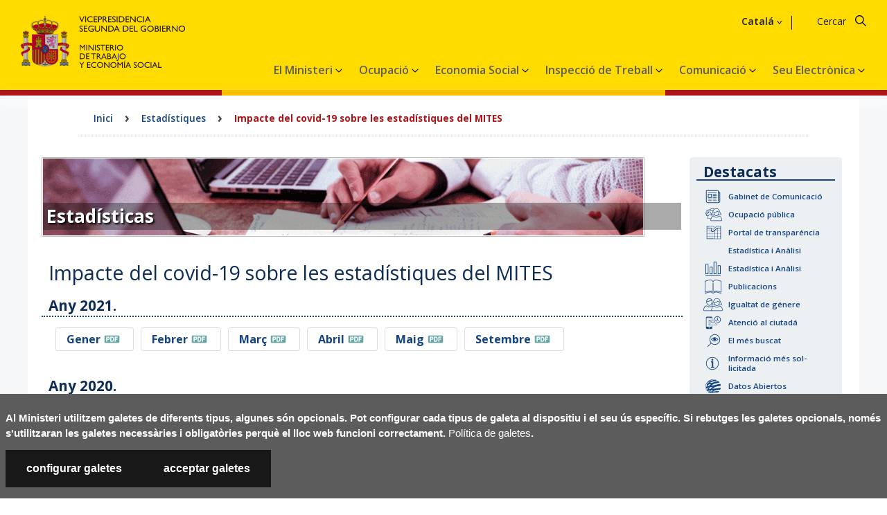

--- FILE ---
content_type: text/html
request_url: https://www.mites.gob.es/ca/estadisticas/impacto-covid19/index.htm
body_size: 7190
content:



	<!doctype html>

<html lang="ca">
	<head>
		<meta charset="utf-8">
		
		<meta name="viewport" content="width=device-width, initial-scale=1.0">
		
		<meta name="keywords" content="Trabajo, economia, social, Subsecretaria, Empleo, Directorio, Prensa, Informacion, Biblioteca, Publicacion, Estadistica, Guia, laboral, Paro, Desempleo, Afiliacion, Contratacion, Contratos, Internacional, Laborista, International, Labour, treball, economia, inspecciÃ³, ocupaciÃ³, secretaria, sotssecretaria, informaciÃ³, biblioteca, publicaciÃ³, guia, laboral, desocupaciÃ³, atur, afiliaciÃ³, contracte, contractaciÃ³, estadÃ­stica, covid19, coronavirus, estadisticas">
		<meta name="description" content="Lloc web del Ministeri de Treball i Economia Social: Cont&eacute; la p&agrave;gina principal del lloc web del Ministeri: Impacte del covid-19 sobre les estadístiques del MITES">
		<meta name="author" content="Ministeri de Treball i Economia Social">
		<meta name="copyright" content="Ministeri de Treball i Economia Social. 2020">
		<meta name="robots" content="index, follow">
		<meta name="robots" content="all">
		
		<title>Impacte del covid-19 sobre les estadístiques del MITES. Ministeri de Treball i Economia Social</title>

		<link rel="apple-touch-icon" href="../../../img2/favicon.ico" />
		<link rel="shortcut icon" href="../../../img2/favicon.ico" />
<link rel="stylesheet" href="../../../css/HOME2/estilos2.css" />


<link rel="stylesheet" href="../../../css/cabecera.css" type="text/css" />
		
<script type="text/javascript" src="../../../js/HOME/jquery-3.7.1.min.js"></script>
<link rel="stylesheet" href="../../../css/HOME2/cookies.css"  type="text/css" />
		<script type="text/javascript" src="../../../js/HOME/gAnalytics.js"></script>
		<script type="text/javascript" src="../../../js/HOME/siteimprove.js"></script>
		<script type="text/javascript" src="../../../js/HOME/avisoCookies.js"></script>
		
		<script type="text/javascript" src="../../../js/HOME/main.js"></script>
<!--[if lt IE 9]>
			<script src="https://cdnjs.cloudflare.com/ajax/libs/html5shiv/3.7.3/html5shiv.js"></script>
		<![endif]-->
</head>



	<body>
		<div class="contenedor mitesca">
			<!-- COOKIES -->
			








	





	









    <div id="avisoUsoCookies" class="contiene-cookie">
        <div class="aviso-cookie">
            <div class="fn-cookie fn-cookie-mensaje">
                <p>Al Ministeri utilitzem galetes de diferents tipus, algunes s&oacute;n opcionals. Pot configurar cada tipus de galeta al dispositiu i el seu &uacute;s espec&iacute;fic. Si rebutges les galetes opcionals, nom&eacute;s s'utilitzaran les galetes necess&agrave;ries i obligat&ograve;ries perqu&egrave; el lloc web funcioni correctament.
                    <a href="../../extras/cookies.htm">Pol&iacute;tica de galetes</a>.
                </p>
            </div>
            <div class="fn-cookie fn-cookie-botones">
                <div style="display: flex;">
                    <a class="configurar-cookies" href="#">configurar galetes</a>
                    <a class="aceptar-cookies" href="#">acceptar galetes</a>
                </div>
            </div>
        </div>
    </div>

    <div id="cookies-modal">
        <div>
            <div class="cookie-modal-head">
                <h1>Prefer&egrave;ncies de privacitat</h1>
                <p>Vost&egrave; pot optar per excloure alguns tipus de galetes. Pot fer clic a les diferents opcions que apareixen a l'esquerra d'aquesta finestra i canviar la configuraci&oacute; predeterminada. Ha de tenir en compte que si bloqueja alguns tipus de galetes l'&uacute;s del lloc es pot veure afectat, a m&eacute;s d'alguns serveis que podem oferir a trav&eacute;s de la nostra web.</p>
                <div class="cookies-modal-close" tabindex="0" aria-label="close">×</div>
            </div>

            <div class="cookie-modal-body">
                <div class="row fila">
                    <h4>Galetes estrictament necess&agrave;ries</h4>
                    <p>Aquestes galetes s&oacute;n perqu&egrave; la web funcioni i no es poden deshabilitar. De forma general, nom&eacute;s s'utilitzen en accions com quan sol&middot;licita serveis, estableix prefer&egrave;ncies de privacitat, inicia sessi&oacute; o completa formularis.</p>
                    <p class="content-slider">
                        <label class="switch">
                            <input type="checkbox" checked disabled aria-label="Activades">
                            <span class="slider round"></span>
                        </label>
                    </p>
                </div>
                <div class="row fila borde">
                    <h4 style="font-size: 15pt;">Galetes anal&iacute;tiques</h4>
                    <p>Es fan servir per analitzar el comportament en visitar les p&agrave;gines web del portal per a una millor experi&egrave;ncia. Recopilen informaci&oacute; estad&iacute;stica an&ograve;nima sobre l&rsquo;&uacute;s del servei. Si desactiva aquestes galetes, no tindrem informaci&oacute; sobre quan va visitar el nostre lloc web.</p>
                </div>

                <div class="row row-tabs">
                    <div class="col-sm-4 tabs">
                        <div >
                            <button class="nav-link active" data-target="#tab-ga">Galetes de Google Analytics</button>
                            <button class="nav-link" data-target="#tab-yt">Galetes de Youtube</button>
                            <button class="nav-link" data-target="#tab-tw">Galetes de Twitter</button>
                            <button class="nav-link" data-target="#tab-si">Galetes de Siteimprove</button>
                        </div>
                    </div>
                    <div class="col-sm-8">
                        <div class="tab-content">
                            <div class="tab-pane fade show active" id="tab-ga">
                                <h3>Galetes de Google Analytics</h3>
                                <p>Es fan servir amb finalitats anal&iacute;tiques, ajuden a recollir dades que permeten als serveis entendre com interactua amb un servei en particular. Aquesta informaci&oacute; es fa servir per millorar el contingut dels serveis i les seves funcions, i aix&iacute; oferir-li una millor experi&egrave;ncia.</p>
                                <h3>Si les desactiva:</h3>
                                <p>No podrem accedir a les dades estad&iacute;stiques de navegaci&oacute; dels usuaris, cosa que no podr&agrave; permetre'ns millorar i oferir contingut i funcionalitats que es tradueixin en servir-los una millor experi&egrave;ncia de navegaci&oacute;.</p>
                                <p class="content-slider">
                                    <label class="switch">
                                        <input type="checkbox" id="check-ga" checked aria-label="Activades">
                                        <span class="slider round"></span>
                                    </label>
                                    <br>
                                    <span style="display: none;" class="lb-desactivada">Desactivades</span>
                                    <span class="lb-activada">Activades</span>
                                </p>
                            </div>
                            <div class="tab-pane fade" id="tab-si">
                                <h3>Galetes de Siteimprove</h3>
                                <p>Es fan servir amb finalitats anal&iacute;tiques, ajuden a recollir dades que permeten als serveis entendre com interactua amb un servei en particular. Aquesta informaci&oacute; es fa servir per millorar el contingut dels serveis i les seves funcions, i aix&iacute; oferir-li una millor experi&egrave;ncia.</p>
                                <h3>Si les desactiva:</h3>
                                <p>No podrem accedir a les dades estad&iacute;stiques de navegaci&oacute; dels usuaris, cosa que no podr&agrave; permetre'ns millorar i oferir contingut i funcionalitats que es tradueixin en servir-los una millor experi&egrave;ncia de navegaci&oacute;.</p>
                                <p class="content-slider">
                                    
                                    <label class="switch">
                                        <input type="checkbox" id="check-si" checked aria-label="Activades">
                                        <span class="slider round"></span>
                                    </label>
                                    <br>
                                    <span style="display: none;" class="lb-desactivada">Desactivades</span>
                                    <span class="lb-activada">Activades</span>
                                </p>
                            </div>
                            <div class="tab-pane fade" id="tab-tw">
                                <h3>Galetes de Twitter</h3>
                                <p>Aquestes galetes li brinden una experi&egrave;ncia millor, m&eacute;s r&agrave;pida i segura a Twitter. Mant&eacute; la sessi&oacute; oberta a Twitter, guarden les seves prefer&egrave;ncies i comprenen com interactua amb els nostres serveis i on podem millorar.</p>
                                <h3>Si les desactiva:</h3>
                                <p>No podreu utilitzar l'aplicaci&oacute; mentre es troba navegant per la nostra web. De la mateixa manera, no podr&agrave; compartir ni comentar cap de les publicacions subjectes a Twitter que estiguin dins de la nostra p&agrave;gina web.</p>
                                <p class="content-slider">
                                    <label class="switch">
                                        <input type="checkbox" id="check-tw" checked aria-label="Activades"> 
                                        <span class="slider round"></span>
                                    </label>
                                    <br>
                                    <span style="display: none;" class="lb-desactivada">Desactivades</span>
                                    <span class="lb-activada">Activades</span>
                                </p>
                            </div>
                            <div class="tab-pane fade" id="tab-yt">
                                <h3>Galetes de Youtube</h3>
                                <p>Les galetes de Youtube s'utilitzen perqu&egrave; pugueu visualitzar els v&iacute;deos que estan allotjats a la nostra p&agrave;gina web d'una manera r&agrave;pida i efica&ccedil;.</p>
                                <h3>Si les desactiva:</h3>
                                <p>No podr&agrave; visualitzar els v&iacute;deos que s'allotgen a la nostra p&agrave;gina web</p>
                                <p class="content-slider">
                                    <label class="switch">
                                        <input type="checkbox" id="check-yt" checked aria-label="Activades">
                                        <span class="slider round"></span>
                                    </label>
                                    <br>
                                    <span style="display: none;" class="lb-desactivada">Desactivades</span>
                                    <span class="lb-activada">Activades</span>
                                </p>
                            </div>
                        </div>
                    </div>
                </div>
            </div>

            <div class="cookie-modal-foot">
                <div class="info">
                    <a href="../../extras/cookies.htm">M&eacute;s informaci&oacute;</a>
                </div>
                <div>
                    <button class="cookies-btn-aceptar aceptar-cookies">Permetre totes les galetes</button>
                    <button class="cookies-btn-guardar">Guardar Configuraci&oacute;</button>
                </div>

            </div>
        </div>
    </div>

			
 
<!-- LAS COOKIES SOLO LAS PINTO EN ONLINE -->

<header class="noHome ">

			<h1 class="oculto">Ministeri de Treball i Economia SocialImpacte del covid-19 sobre les estadístiques del MITES. Ministeri de Treball i Economia Social</h1>
			<!-- LOGO -->
			<div class="logo">
				<ul>
					<li>
						








	





	








						<ul>

							<li class="minis">
							
								<a href="../../../index.htm" title="Govern d&apos;Espanya">
									<img src="../../../img2/cabecera/MITES-VICE2.svg" alt="Logotip de Govern d&apos;Espanya" />
								</a>
							
							</li>

						</ul></li>
					<li class="tit"><h1><a href="../../../index.htm">Treball i<br />Economia Social</a></h1></li>
				</ul>
			</div>
			<!-- BUSCADOR -->
			<div class="elBuscador">
				<form method="get" action="../../../es/extras/buscador/resultados.htm" id="buscador">
					<label for="q1"><span class="oculto">Introdu&iuml;u text</span></label>
					<input type="text"
						id="q1" name="q"
						placeholder="Cercar"
						title="Cercar"/>
					<input type="image"
						id="buscar1"
						class="buscar"
						name="buscar"
						src="../../../img2/iconos/svg/ico_buscar.svg"
						alt="Cercar"
						title="Realitzar recerca"
						onclick="envio('q')" />
					<input type="hidden" name="hl" value="es"/>
				</form>
			</div>
			<!--FIN BUSCADOR-->








	





	








			<!-- IDIOMAS -->
			<div id="idiomas">
				<div class="menuIdiomas">
				
					<a href="../../index.htm" hreflang="ca" lang="ca" title="Benvingut">Catal&aacute;</a>
										
					<ul>
	
					<li><a href="../../../es/index.htm" hreflang="es" lang="es" title="Bienvenido">Castellano</a></li>
			
					<li><a href="../../../eu/index.htm" hreflang="eu" lang="eu" title="Ongi etorri">Euskara</a></li>
			
					<li><a href="../../../gl/index.htm" hreflang="gl" lang="gl" title="Benvido">Galego</a></li>
			
					<li><a href="../../../en/index.htm" hreflang="en" lang="en" title="Welcome">English</a></li>
			
					<li><a href="../../../fr/index.htm" hreflang="fr" lang="fr" title="Bienvenue">Fran&ccedil;aise</a></li>
			
					</ul>
				</div>
			</div>
			<div class="cont_menu">
	<div class="menuEscritorio">
				<nav class="navbarMM" aria-label="Menú principal">

	<a class="boton_menu" title="Men&uacute; Principal" href="#">
		<span class="titulo_menu">Men&uacute;</span>
	</a>
		
	<div  id="menu-0"class="dropdown" role="presentation">
		<button class="dropbtn">El Ministeri<!-- iconito triangular -->
		  <i class="fa fa-caret-down"></i>
		</button>
		<div class="dropdown-content menuN1">
			<div class="header">
				<h2>El Ministeri</h2>
			</div> 
		<div class="row">
        	<div class="columnaUnica menuN2">
				<div class="eleMenuN2"  id="menu-0-0" >
					<a role="menuitem" href="../../organizacion/index.htm" title="" >El Ministeri</a>
					</div>
				<div class="eleMenuN2"  id="menu-0-1" >
					<a role="menuitem" href="../../organizacion/organigrama/bio/bio_ministra.htm" title="" >La ministra</a>
					</div>
				<div class="eleMenuN2"  id="menu-0-2" >
					<a role="menuitem" href="../../organizacion/organigrama/index.htm" title="" >Organitzaci&oacute; administrativa</a>
					</div>
				<div class="eleMenuN2"  id="menu-0-3" >
					<a role="menuitem" href="../../organizacion/index.htm" title="" >El ministeri a Espanya</a>
					</div>
				<div class="eleMenuN2"  id="menu-0-4" >
					<a role="menuitem" href="../../mundo/index.htm" title="" >El ministeri al m&oacute;n</a>
					</div>
				<div class="eleMenuN2"  id="menu-0-5" >
					<a role="menuitem" href="../../plan_recuperacion/index.htm" title=""  class="menuDesplegable">Plan de Recuperaci&oacute;n</a>
					<div class="menu3">
					<div class="eleMenuN3"  id="menu-0-5-0">
						<a role="menuitem" href="../../plan_recuperacion/que_es/index.htm" title="" >&#191;Qu&eacute; es PRTR?</a>
						</div>
					<div class="eleMenuN3"  id="menu-0-5-1">
						<a role="menuitem" href="../../plan_recuperacion/ejecucion/index.htm" title="" >Ejecuci&oacute;n del PRTR en el Ministerio</a>
						</div>
					<div class="eleMenuN3"  id="menu-0-5-2">
						<a role="menuitem" href="../../plan_recuperacion/medidas/index.htm" title="" >Plan de Medidas Antifraude</a>
						</div>
					<div class="eleMenuN3"  id="menu-0-5-3">
						<a role="menuitem" href="../../plan_recuperacion/buzon_antifraude/index.htm" title="" >Buz&oacute;n de Comunicaciones Antifraude</a>
						</div>
					<div class="eleMenuN3"  id="menu-0-5-4">
						<a role="menuitem" href="../../plan_recuperacion/comite/index.htm" title="" >Comit&eacute; Antifraude</a>
						</div>
					<div class="eleMenuN3"  id="menu-0-5-5">
						<a role="menuitem" href="../../plan_recuperacion/enlaces/index.htm" title="" >Enlaces de inter&eacute;s</a>
						</div>
					</div>
					</div>
				</div>
		</div>
		</div>
		</div>
	<div  id="menu-1"class="dropdown" role="presentation">
		<button class="dropbtn">Ocupaci&oacute;<!-- iconito triangular -->
		  <i class="fa fa-caret-down"></i>
		</button>
		<div class="dropdown-content menuN1">
			<div class="header">
				<h2>Ocupaci&oacute;</h2>
			</div> 
		<div class="row">
        	<div class="columnaUnica menuN2">
				<div class="eleMenuN2"  id="menu-1-0" >
					<a role="menuitem" href="../../sec_trabajo/index.htm" title="" >Ocupaci&oacute;</a>
					</div>
				<div class="eleMenuN2"  id="menu-1-1" >
					<a role="menuitem" href="../../organizacion/organigrama/empleo/index.htm" title="" >Organigrama</a>
					</div>
				<div class="eleMenuN2"  id="menu-1-2" >
					<a role="menuitem" href="https://empleate.gob.es/empleo/#/index.htm" title="Enlla&ccedil; extern." target="_blank" >Portal Ocupaci&oacute;</a>
					</div>
				<div class="eleMenuN2"  id="menu-1-3" >
					<a role="menuitem" href="https://www.mites.gob.es/trabajoautonomo/es/index.html" title="Enlla&ccedil; extern." target="_blank" >Portal de Treball Aut&ograve;nom</a>
					</div>
				<div class="eleMenuN2"  id="menu-1-4" >
					<a role="menuitem" href="https://ccncc.mites.gob.es/mapa-de-negociacion-colectiva" title="Enlla&ccedil; extern." target="_blank" >Mapa de la Negociaci&oacute; ColÂ·lectiva</a>
					</div>
				<div class="eleMenuN2"  id="menu-1-5" >
					<a role="menuitem" href="../index.htm" title="" >Estad&iacute;stica i An&agrave;lisi</a>
					</div>
				<div class="eleMenuN2"  id="menu-1-6" >
					<a role="menuitem" href="../../sec_trabajo/formacion/index.htm" title="" >Formaci&oacute; per a l&apos;ocupaci&oacute;</a>
					</div>
				</div>
		</div>
		</div>
		</div>
	<div  id="menu-2"class="dropdown" role="presentation">
		<button class="dropbtn">Economia Social<!-- iconito triangular -->
		  <i class="fa fa-caret-down"></i>
		</button>
		<div class="dropdown-content menuN1">
			<div class="header">
				<h2>Economia Social</h2>
			</div> 
		<div class="row">
        	<div class="columnaUnica menuN2">
				<div class="eleMenuN2"  id="menu-2-0" >
					<a role="menuitem" href="../../../../../../../opencms/INTERNET/ca/sec_eco_social/index.htm" title="" >Economia Social</a>
					</div>
				<div class="eleMenuN2"  id="menu-2-1" >
					<a role="menuitem" href="../../organizacion/organigrama/economia-social/index.htm" title="" >Organigrama</a>
					</div>
				<div class="eleMenuN2"  id="menu-2-2" >
					<a role="menuitem" href="https://www.mites.gob.es/EconomiaSocial/es/index.html" title="Enlla&ccedil; extern." target="_blank" >Portal de l&apos;Economia Social</a>
					</div>
				<div class="eleMenuN2"  id="menu-2-3" >
					<a role="menuitem" href="../../sec_eco_social/perte_ESyEC/index.htm" title="" >PERTE ESyEC</a>
					</div>
				</div>
		</div>
		</div>
		</div>
	<div  id="menu-3"class="dropdown" role="presentation">
		<button class="dropbtn">Inspecci&oacute; de Treball<!-- iconito triangular -->
		  <i class="fa fa-caret-down"></i>
		</button>
		<div class="dropdown-content menuN1">
			<div class="header">
				<h2>Inspecci&oacute; de Treball</h2>
			</div> 
		<div class="row">
        	<div class="columnaUnica menuN2">
				<div class="eleMenuN2"  id="menu-3-0" >
					<a role="menuitem" href="https://www.oeitss.gob.es" title="Enlla&ccedil; extern." target="_blank" >Inspecci&oacute; de Treball</a>
					</div>
				<div class="eleMenuN2"  id="menu-3-1" >
					<a role="menuitem" href="https://www.oeitss.gob.es/sobre-la-itss/Qui%C3%A9nes somos/organigrama" title="Enlla&ccedil; extern." target="_blank" >Organigrama</a>
					</div>
				<div class="eleMenuN2"  id="menu-3-2" >
					<a role="menuitem" href="https://www.oeitss.gob.es/sobre-la-itss/que-hacemos/mision-y-funciones" title="Enlla&ccedil; extern." target="_blank" >Funcions</a>
					</div>
				<div class="eleMenuN2"  id="menu-3-3" >
					<a role="menuitem" href="https://www.oeitss.gob.es/comunicacion/noticias" title="Enlla&ccedil; extern." target="_blank" >Noticies</a>
					</div>
				</div>
		</div>
		</div>
		</div>
	<div  id="menu-4"class="dropdown" role="presentation">
		<button class="dropbtn">Comunicaci&oacute;<!-- iconito triangular -->
		  <i class="fa fa-caret-down"></i>
		</button>
		<div class="dropdown-content menuN1">
			<div class="header">
				<h2>Comunicaci&oacute;</h2>
			</div> 
		<div class="row">
        	<div class="columnaUnica menuN2">
				<div class="eleMenuN2"  id="menu-4-0" >
					<a role="menuitem" href="https://prensa.mites.gob.es/webPrensa/index.htm" title="Enlla&ccedil; extern." target="_blank" >Comunicaci&oacute;</a>
					</div>
				<div class="eleMenuN2"  id="menu-4-1" >
					<a role="menuitem" href="https://prensa.mites.gob.es/webPrensa/listado-noticia" title="Enlla&ccedil; extern." target="_blank" >Noticies</a>
					</div>
				<div class="eleMenuN2"  id="menu-4-2" >
					<a role="menuitem" href="https://prensa.mites.gob.es/webPrensa/multimedia/videos" title="Enlla&ccedil; extern." target="_blank" >Multim&egrave;dia</a>
					</div>
				</div>
		</div>
		</div>
		</div>
	<div  id="menu-5"class="dropdown" role="presentation">
		<button class="dropbtn">Seu Electr&ograve;nica<!-- iconito triangular -->
		  <i class="fa fa-caret-down"></i>
		</button>
		<div class="dropdown-content menuN1">
			<div class="header">
				<h2>Seu Electr&ograve;nica</h2>
			</div> 
		<div class="row">
        	<div class="columnaUnica menuN2">
				<div class="eleMenuN2"  id="menu-5-0" >
					<a role="menuitem" href="https://sede.mites.gob.es/inicio" title="Enlla&ccedil; extern." target="_blank" >Ministeri: serveis centrals</a>
					</div>
				</div>
		</div>
		</div>
		</div>
	</nav>
</div>
			<div class="btmMenuResponsive" onclick="menuDropFunction('menuBurger');">
				<a class="boton_menu" title="Men&uacute; Principal" href="#"><span class="titulo_menu">Men&uacute;</span></a>
			</div>
			<div id="menuBurger" class="menuBurger">
				<!-- MENU PRINCIPAL PARA DISPOSITIVOS MOVILES Y TABLETS -->

<div id="menuResp" class="menuResponsive menu">
	<!-- MENU IDIOMAS -->
			








	





	








			<!-- IDIOMAS -->
			<div class="idiomasMov">

				<a hreflang="ca" lang="ca" title="Benvingut" onclick="menuDropFunction('menuIdiomasBurger');">
					<span class="ca texto">Catal&aacute;</span>
					<img class="bandera" src="../../../img2/iconos/ico_ca.png" alt="Catal&aacute; (ca)" />
				</a>

				<ul id="menuIdiomasBurger">

					<li><a href="../../../es/index.htm" hreflang="es" lang="es" title="Castellano"><img src="../../../img2/iconos/ico_es.png" alt="Bienvenido" /></a></li>

					<li><a href="../../../eu/index.htm" hreflang="eu" lang="eu" title="Euskara"><img src="../../../img2/iconos/ico_eu.png" alt="Ongi etorri" /></a></li>

					<li><a href="../../../gl/index.htm" hreflang="gl" lang="gl" title="Galego"><img src="../../../img2/iconos/ico_gl.png" alt="Benvido" /></a></li>

					<li><a href="../../../en/index.htm" hreflang="en" lang="en" title="English"><img src="../../../img2/iconos/ico_en.png" alt="Welcome" /></a></li>

					<li><a href="../../../fr/index.htm" hreflang="fr" lang="fr" title="Fran&ccedil;aise"><img src="../../../img2/iconos/ico_fr.png" alt="Bienvenue" /></a></li>
					
				</ul>
			</div>
			<!-- FIN MENU IDIOMAS RESPONSIVE -->
				<nav aria-label="Menú Móviles">
				<ul role="menubar" aria-label="Menú principal">
<li id="menuBurger-0" role="none" >
<span><a role="menuitem" href="#" onclick="menuDropFunction('subMenu_0');" title=""  class="activo">El Ministeri</a><a class="desplegar" href="#" onclick="menuDropFunction('subMenu_0');"><span>Desplegar Menú</span></a></span>
<ul role="menu" aria-labelledby="menu-0" id="subMenu_0" class="subMenu_0">
<li role="none">
<a role="menuitem" href="../../organizacion/index.htm" title="" >El Ministeri</a>
</li>
<li role="none">
<a role="menuitem" href="../../organizacion/organigrama/bio/bio_ministra.htm" title="" >La ministra</a>
</li>
<li role="none">
<a role="menuitem" href="../../organizacion/organigrama/index.htm" title="" >Organitzaci&oacute; administrativa</a>
</li>
<li role="none">
<a role="menuitem" href="../../organizacion/index.htm" title="" >El ministeri a Espanya</a>
</li>
<li role="none">
<a role="menuitem" href="../../mundo/index.htm" title="" >El ministeri al m&oacute;n</a>
</li>
<li id="menuBurger-0-5" role="none">
<a role="menuitem" href="../../plan_recuperacion/index.htm" title=""  class="desplegable">Plan de Recuperaci&oacute;n</a>
<ul role="menu" aria-labelledby="menu-0-5">
<li role="none">
<a role="menuitem" href="../../plan_recuperacion/que_es/index.htm" title="" >&#191;Qu&eacute; es PRTR?</a>
										
										</li>
<li role="none">
<a role="menuitem" href="../../plan_recuperacion/ejecucion/index.htm" title="" >Ejecuci&oacute;n del PRTR en el Ministerio</a>
										
										</li>
<li role="none">
<a role="menuitem" href="../../plan_recuperacion/medidas/index.htm" title="" >Plan de Medidas Antifraude</a>
										
										</li>
<li role="none">
<a role="menuitem" href="../../plan_recuperacion/buzon_antifraude/index.htm" title="" >Buz&oacute;n de Comunicaciones Antifraude</a>
										
										</li>
<li role="none">
<a role="menuitem" href="../../plan_recuperacion/comite/index.htm" title="" >Comit&eacute; Antifraude</a>
										
										</li>
<li role="none">
<a role="menuitem" href="../../plan_recuperacion/enlaces/index.htm" title="" >Enlaces de inter&eacute;s</a>
										
										</li>
</ul>
</li>
</ul>
</li>
<li id="menuBurger-1" role="none" >
<span><a role="menuitem" href="#" onclick="menuDropFunction('subMenu_1');" title=""  class="activo">Ocupaci&oacute;</a><a class="desplegar" href="#" onclick="menuDropFunction('subMenu_1');"><span>Desplegar Menú</span></a></span>
<ul role="menu" aria-labelledby="menu-1" id="subMenu_1" class="subMenu_1">
<li role="none">
<a role="menuitem" href="../../sec_trabajo/index.htm" title="" >Ocupaci&oacute;</a>
</li>
<li role="none">
<a role="menuitem" href="../../organizacion/organigrama/empleo/index.htm" title="" >Organigrama</a>
</li>
<li role="none">
<a role="menuitem" href="https://empleate.gob.es/empleo/#/index.htm" title="Enlla&ccedil; extern." >Portal Ocupaci&oacute;</a>
</li>
<li role="none">
<a role="menuitem" href="https://www.mites.gob.es/trabajoautonomo/es/index.html" title="Enlla&ccedil; extern." >Portal de Treball Aut&ograve;nom</a>
</li>
<li role="none">
<a role="menuitem" href="https://ccncc.mites.gob.es/mapa-de-negociacion-colectiva" title="Enlla&ccedil; extern." >Mapa de la Negociaci&oacute; ColÂ·lectiva</a>
</li>
<li role="none">
<a role="menuitem" href="../index.htm" title="" >Estad&iacute;stica i An&agrave;lisi</a>
</li>
<li role="none">
<a role="menuitem" href="../../sec_trabajo/formacion/index.htm" title="" >Formaci&oacute; per a l&apos;ocupaci&oacute;</a>
</li>
</ul>
</li>
<li id="menuBurger-2" role="none" >
<span><a role="menuitem" href="#" onclick="menuDropFunction('subMenu_2');" title=""  class="activo">Economia Social</a><a class="desplegar" href="#" onclick="menuDropFunction('subMenu_2');"><span>Desplegar Menú</span></a></span>
<ul role="menu" aria-labelledby="menu-2" id="subMenu_2" class="subMenu_2">
<li role="none">
<a role="menuitem" href="../../../../../../../opencms/INTERNET/ca/sec_eco_social/index.htm" title="" >Economia Social</a>
</li>
<li role="none">
<a role="menuitem" href="../../organizacion/organigrama/economia-social/index.htm" title="" >Organigrama</a>
</li>
<li role="none">
<a role="menuitem" href="https://www.mites.gob.es/EconomiaSocial/es/index.html" title="Enlla&ccedil; extern." >Portal de l&apos;Economia Social</a>
</li>
<li role="none">
<a role="menuitem" href="../../sec_eco_social/perte_ESyEC/index.htm" title="" >PERTE ESyEC</a>
</li>
</ul>
</li>
<li id="menuBurger-3" role="none" >
<span><a role="menuitem" href="#" onclick="menuDropFunction('subMenu_3');" title=""  class="activo">Inspecci&oacute; de Treball</a><a class="desplegar" href="#" onclick="menuDropFunction('subMenu_3');"><span>Desplegar Menú</span></a></span>
<ul role="menu" aria-labelledby="menu-3" id="subMenu_3" class="subMenu_3">
<li role="none">
<a role="menuitem" href="https://www.oeitss.gob.es" title="Enlla&ccedil; extern." >Inspecci&oacute; de Treball</a>
</li>
<li role="none">
<a role="menuitem" href="https://www.oeitss.gob.es/sobre-la-itss/Qui%C3%A9nes somos/organigrama" title="Enlla&ccedil; extern." >Organigrama</a>
</li>
<li role="none">
<a role="menuitem" href="https://www.oeitss.gob.es/sobre-la-itss/que-hacemos/mision-y-funciones" title="Enlla&ccedil; extern." >Funcions</a>
</li>
<li role="none">
<a role="menuitem" href="https://www.oeitss.gob.es/comunicacion/noticias" title="Enlla&ccedil; extern." >Noticies</a>
</li>
</ul>
</li>
<li id="menuBurger-4" role="none" >
<span><a role="menuitem" href="#" onclick="menuDropFunction('subMenu_4');" title=""  class="activo">Comunicaci&oacute;</a><a class="desplegar" href="#" onclick="menuDropFunction('subMenu_4');"><span>Desplegar Menú</span></a></span>
<ul role="menu" aria-labelledby="menu-4" id="subMenu_4" class="subMenu_4">
<li role="none">
<a role="menuitem" href="https://prensa.mites.gob.es/webPrensa/index.htm" title="Enlla&ccedil; extern." >Comunicaci&oacute;</a>
</li>
<li role="none">
<a role="menuitem" href="https://prensa.mites.gob.es/webPrensa/listado-noticia" title="Enlla&ccedil; extern." >Noticies</a>
</li>
<li role="none">
<a role="menuitem" href="https://prensa.mites.gob.es/webPrensa/multimedia/videos" title="Enlla&ccedil; extern." >Multim&egrave;dia</a>
</li>
</ul>
</li>
<li id="menuBurger-5" role="none" >
<span><a role="menuitem" href="#" onclick="menuDropFunction('subMenu_5');" title=""  class="activo">Seu Electr&ograve;nica</a><a class="desplegar" href="#" onclick="menuDropFunction('subMenu_5');"><span>Desplegar Menú</span></a></span>
<ul role="menu" aria-labelledby="menu-5" id="subMenu_5" class="subMenu_5">
<li role="none">
<a role="menuitem" href="https://sede.mites.gob.es/inicio" title="Enlla&ccedil; extern." >Ministeri: serveis centrals</a>
</li>
</ul>
</li>
</ul>
				</nav>
			</div></div>			
		</div>
		<div class="franja_Bandera"></div>
			</header>






	<!-- CONTENIDO -->
		<div class="cuerpo">
			








	





	





			<!-- MIGAS -->
			<section class="migas">
				<article>
					<h2 class="oculto">Rastro de migas</h2>
					<ul>

						<li><a href="../../index.htm">Inici</a></li>
						<li class="flecha">&rsaquo;</li>
						<li><a href="../index.htm">Estadístiques</a></li>
						<li class="flecha">&rsaquo;</li>
						<li class="actual">Impacte del covid-19 sobre les estadístiques del MITES</li>

					</ul>
				</article>
			</section>
<div class="fila">
<!-- ACCESOS DIRECTOS -->
				
				<aside class="accesosDirectos">
					<article>
						<h2 class="oculto">Accesos directos</h2>
						<div class="fila">
							<div class="banners">
<!--*********** ENLACES DE INTERES PERTE ***************-->	
<!--*********** FIN DE ENLACES DE INTERES PERTE ***************-->							
								<h3>Destacats</h3>
								<ul>
<li><a class="comunicacion" href="https://prensa.mites.gob.es/">Gabinet de Comunicaci&oacute;</a></li>
<li><a class="empleo" href="../../informacion/oposicion/index.htm">Ocupaci&oacute; p&uacute;blica</a></li>
<li><a class="transpa" href="http://transparencia.gob.es">Portal de transpar&eacute;ncia</a></li>
<li><a class="EstyAna" href="../index.htm">Estad&iacute;stica i An&agrave;lisi</a></li>
<li><a class="estad" href="../index.htm">Estad&iacute;stica i An&agrave;lisi</a></li>
<li><a class="publica" href="../../publica/index.htm">Publicacions</a></li>
<li><a class="igualdad" href="../../igualdad/index.htm">Igualtat de g&eacute;nere</a></li>
<li><a class="contacta" href="../../contacto_ministerio/index.htm">Atenci&oacute; al ciutad&aacute;</a></li>
<li><a class="buscado" href="../../masbuscado/index.htm">El m&eacute;s buscat</a></li>
<li><a class="info" href="../../informacion/index.htm">Informaci&oacute; m&eacute;s sol-licitada </a></li>
<li><a class="abiertos" href="../../../../../../../opencms/INTERNET/ca/datosabiertos/index.htm">Datos Abiertos</a></li>
</ul>					
							</div>
							<!--<div class="masDestacados">
								<p class="oculto">Más accesos directos</p>
								</div>-->
						</div>
					</article>
				</aside><!-- CONTENIDO -->
				<section class="contTexto">
					<article>
						<div>
							<div class="fila">
		<div class="cartela estadisticas">
			<span class="oculto">Imagen temática</span>
<div class="sobreimagen">
				<div class="titulo">
					<p><a href="../index.htm">Estadísticas</a></p>
				</div>
			</div>
</div>
	</div>
<h2>Impacte del covid-19 sobre les estadístiques del MITES</h2>
<div class="fila">
								<h3>Any 2021.</h3>
<ul class="lista_horizontal">
<li><a href="../../../ficheros/ministerio/estadisticas/documentos/Nota_impacto_COVID_Enero_2021.pdf" title="Documento en formato PDF.">Gener</a></li>
<li><a href="../../../ficheros/ministerio/estadisticas/documentos/Nota_impacto_COVID_Febrero_2021.pdf" title="Documento en formato PDF.">Febrer</a></li>
<li><a href="../../../ficheros/ministerio/estadisticas/documentos/Nota_impacto_COVID_MARZO-2021.pdf" title="Documento en formato PDF.">Març</a></li>
<li><a href="../../../ficheros/ministerio/estadisticas/documentos/Nota_impacto_COVID_ABRIL-2021.pdf" title="Documento en formato PDF.">Abril</a></li>
<li><a href="../../../ficheros/ministerio/estadisticas/documentos/Nota_impacto_COVID_MAYO-2021.pdf" title="Documento en formato PDF.">Maig</a></li>
<li><a href="../../../ficheros/ministerio/estadisticas/documentos/Nota_impacto_COVID_SEPTIEMBRE-2021.pdf" title="Documento en formato PDF.">Setembre</a></li>
</ul>
<h3>Any 2020.</h3>
<ul class="lista_horizontal">
<li><a href="../../../ficheros/ministerio/estadisticas/documentos/Nota_impacto_COVID_Octubre-2020.pdf" title="Documento en formato PDF.">Octubre</a></li>
<li><a href="../../../ficheros/ministerio/estadisticas/documentos/Nota_impacto_COVID_Noviembre-2020.pdf" title="Documento en formato PDF.">Novembre</a></li>
<li><a href="../../../ficheros/ministerio/estadisticas/documentos/Nota_impacto_COVID_Diciembre-2020.pdf" title="Documento en formato PDF.">Desembre</a></li>
</ul></div>
						</div>
					</article>
				</section>
			</div>
			<div class="fila">
				<section class="contTexto">
					<article>
						<h3>Más información estadística sobre Mercado de trabajo:</h3>
<ul>
<li><a href="http://www.seg-social.es/wps/portal/wss/internet/EstadisticasPresupuestosEstudios/Estadisticas" title="Enlace externo">Seguretat Social</a></li>
<li><a href="http://www.ine.es" title="Enlace externo">Institut Nacional d’Estadística, INE</a></li>
<li><a href="http://www.sepe.es/HomeSepe/que-es-el-sepe/estadisticas.html" target="_self" title="Enlace externo">Servei Públic d’Ocupació Estatal, SEPE</a></li>
<li><a href="../../../es/sec_trabajo/autonomos/index.htm">Economia Social i Treball Autònom</a></li>
</ul></article>
				</section>
			</div>
		</div>



	<footer>
			<div class="filaPie">
				<h1 class="oculto">Pie de p&aacute;gina</h1>
			
			<ul>
<li>
					<a href="../../extras/accesibilidad.htm">Accesibilitat</a>
				</li>
<li>
					<a href="../../extras/avisolegal.htm">Av&iacute;s legal y privacitat</a>
				</li>
<li>
					<a href="../../extras/mapaweb.htm">Mapa del lloc</a>
				</li>
</ul>
			
			








	





	







				<div class="redes">
					<ul>
						<li>Segueix-nos:</li>

						<li>
							<a class="twitter" href="https://twitter.com/empleogob" title="Twitter"><span>Acc&eacute;s al Ministeri de Treball i Economia Social a Twitter</span></a>
						</li>

						<li>
							<a class="youtube" href="https://www.youtube.com/channel/UCUharbH_KVLUpHl6MUsKhyw" title="Youtube"><span>Acc&eacute;s al Ministeri de Treball i Economia Social a Youtube</span></a>
						</li>

						<li>
							<a class="facebook" href="https://es-es.facebook.com/Empleogob" title="Facebook"><span>Acceso al Ministerio de Trabajo y Econom&iacute;a Social en Facebook</span></a>
						</li>

						<li>
							<a class="instagram" href="https://www.instagram.com/trabajogob/?hl=es" title="Instagram"><span>Acceso al Ministerio de Trabajo y Econom&iacute;a Social en Instagram</span></a>
						</li>

						<li>
							<a class="telegram" href="https://t.me/MinisterioTrabajo" title="Telegram"><span>Acceso al Ministerio de Trabajo y Econom&iacute;a Social en Telegram</span></a>
						</li>
						
					</ul>
				</div>
</div>
			<div class="filaPie">
			<div class="logoPie logosIzq">
				<a href="../../../index.htm" class="logoMitesPie">
					<img src="../../../img2/logos/MITES_bn_pie.svg" alt="Logotipo del Ministerio de Trabajo y Econom&iacute;a Social pie" title="Ministerio de Trabajo y Econom&iacute;a Social" /><span class="oculto">Ministerio de Trabajo y Econom&iacute;a Social</span>
				</a>
			</div>
			<div class="logoPie logosDer">
				<!-- LOGO FONDOS FEDER -->
				<a href="https://www.fondoseuropeos.hacienda.gob.es/sitios/dgfc/es-ES/paginas/feder.aspx" class="logoFederPie">
					<img src="../../../img2/logos/FEDER_bn_pie.png" alt="Financiado por el Fondo Europeo de Desarrollo Regional" title="Financiado por el Fondo Europeo de Desarrollo Regional" /><span class="oculto">Financiado por el Fondo Europeo de Desarrollo Regional</span></a>
				<!-- LOGO FONDOS NEXT GENERATION --> 
				<a href="https://european-union.europa.eu/index_es" class="logoNextGenPie">
					<img src="../../../img2/logos/NextGen_pie.svg" alt="Financiado por la Uni&oacute;n Europea. NextGenerationEU" title="Financiado por la Uni&oacute;n Europea. NextGenerationEU" /><span class="oculto">Financiado por la Uni&oacute;n Europea. NextGenerationEU</span></a>
				<!-- LOGO FONDOS PRTR -->
				<a href="https://planderecuperacion.gob.es/" class="logoPRTRPie">
					<img src="../../../img2/logos/PRTR_pie.svg" alt="Plan de Recuperaci&oacute;n, Transformaci&oacute;n y Resiliencia" title="Plan de Recuperaci&oacute;n, Transformaci&oacute;n y Resiliencia" /><span class="oculto">Plan de Recuperaci&oacute;n, Transformaci&oacute;n y Resiliencia</span></a>
			</div>
			</div>
			<div class="dirMinisterio filaPie">
			<span>Vicepresidencia Segunda del Gobierno. Ministeri de Treball i Economia Social.</span><br/>Paseo de la Castellana, 63, 28071 Madrid</div>
		</footer>
		<script src="../../../js/fix_acc.js"></script>
		<!-- INICIO SCRIPT INSUIT -->
	<script async type="text/javascript" src="https://accesible.mites.gob.es/i4tservice/insuit-app.js"></script>
<!-- FIN SCRIPT INSUIT --></div>
	    <script>
        function menuDropFunction(nombreId) {
            document.getElementById(nombreId).classList.toggle("show");
        }

        function langFunction(e) {
            document.getElementById("langBtn").classList.toggle("openLang");
            e.preventDefault();

        }
    </script>
	</body>
</html>


--- FILE ---
content_type: image/svg+xml
request_url: https://www.mites.gob.es/img2/iconos/svg/ico_igualdad.svg
body_size: 2913
content:
<?xml version="1.0" encoding="UTF-8" standalone="no"?>
<svg
   xmlns:dc="http://purl.org/dc/elements/1.1/"
   xmlns:cc="http://creativecommons.org/ns#"
   xmlns:rdf="http://www.w3.org/1999/02/22-rdf-syntax-ns#"
   xmlns:svg="http://www.w3.org/2000/svg"
   xmlns="http://www.w3.org/2000/svg"
   id="svg8"
   version="1.1"
   viewBox="0 0 87.51004 60"
   height="60mm"
   width="87.51004mm">
  <defs
     id="defs2">
    <pattern
       y="0"
       x="0"
       height="6"
       width="6"
       patternUnits="userSpaceOnUse"
       id="EMFhbasepattern" />
  </defs>
  <metadata
     id="metadata5">
    <rdf:RDF>
      <cc:Work
         rdf:about="">
        <dc:format>image/svg+xml</dc:format>
        <dc:type
           rdf:resource="http://purl.org/dc/dcmitype/StillImage" />
        <dc:title></dc:title>
      </cc:Work>
    </rdf:RDF>
  </metadata>
  <g
     transform="translate(-358.01398,-144.09934)"
     id="layer1">
    <g
       transform="matrix(0.26458333,0,0,0.26458333,86.480929,-76.894014)"
       id="g4503" />
    <g
       transform="matrix(0.26458333,0,0,0.26458333,86.480929,-76.894014)"
       id="g4505" />
    <g
       transform="matrix(0.26458333,0,0,0.26458333,86.480929,-76.894014)"
       id="g4507" />
    <g
       transform="matrix(0.26458333,0,0,0.26458333,86.480929,-76.894014)"
       id="g4509" />
    <g
       transform="matrix(0.26458333,0,0,0.26458333,86.480929,-76.894014)"
       id="g4511" />
    <g
       transform="matrix(0.26458333,0,0,0.26458333,86.480929,-76.894014)"
       id="g4513" />
    <g
       transform="matrix(0.26458333,0,0,0.26458333,86.480929,-76.894014)"
       id="g4515" />
    <g
       transform="matrix(0.26458333,0,0,0.26458333,86.480929,-76.894014)"
       id="g4517" />
    <g
       transform="matrix(0.26458333,0,0,0.26458333,86.480929,-76.894014)"
       id="g4519" />
    <g
       transform="matrix(0.26458333,0,0,0.26458333,86.480929,-76.894014)"
       id="g4521" />
    <g
       transform="matrix(0.26458333,0,0,0.26458333,86.480929,-76.894014)"
       id="g4523" />
    <g
       transform="matrix(0.26458333,0,0,0.26458333,86.480929,-76.894014)"
       id="g4525" />
    <g
       transform="matrix(0.26458333,0,0,0.26458333,86.480929,-76.894014)"
       id="g4527" />
    <g
       transform="matrix(0.26458333,0,0,0.26458333,86.480929,-76.894014)"
       id="g4529" />
    <g
       transform="matrix(0.26458333,0,0,0.26458333,86.480929,-76.894014)"
       id="g4531" />
    <g
       transform="matrix(0.26458333,0,0,0.26458333,-112.36522,-111.69868)"
       id="g4594" />
    <g
       transform="matrix(0.26458333,0,0,0.26458333,-112.36522,-111.69868)"
       id="g4596" />
    <g
       transform="matrix(0.26458333,0,0,0.26458333,-112.36522,-111.69868)"
       id="g4598" />
    <g
       transform="matrix(0.26458333,0,0,0.26458333,-112.36522,-111.69868)"
       id="g4600" />
    <g
       transform="matrix(0.26458333,0,0,0.26458333,-112.36522,-111.69868)"
       id="g4602" />
    <g
       transform="matrix(0.26458333,0,0,0.26458333,-112.36522,-111.69868)"
       id="g4604" />
    <g
       transform="matrix(0.26458333,0,0,0.26458333,-112.36522,-111.69868)"
       id="g4606" />
    <g
       transform="matrix(0.26458333,0,0,0.26458333,-112.36522,-111.69868)"
       id="g4608" />
    <g
       transform="matrix(0.26458333,0,0,0.26458333,-112.36522,-111.69868)"
       id="g4610" />
    <g
       transform="matrix(0.26458333,0,0,0.26458333,-112.36522,-111.69868)"
       id="g4612" />
    <g
       transform="matrix(0.26458333,0,0,0.26458333,-112.36522,-111.69868)"
       id="g4614" />
    <g
       transform="matrix(0.26458333,0,0,0.26458333,-112.36522,-111.69868)"
       id="g4616" />
    <g
       transform="matrix(0.26458333,0,0,0.26458333,-112.36522,-111.69868)"
       id="g4618" />
    <g
       transform="matrix(0.26458333,0,0,0.26458333,-112.36522,-111.69868)"
       id="g4620" />
    <g
       transform="matrix(0.26458333,0,0,0.26458333,-112.36522,-111.69868)"
       id="g4622" />
    <g
       transform="matrix(0.14657212,0,0,0.14657212,128.96923,-73.000897)"
       id="g5013" />
    <g
       transform="matrix(0.14657212,0,0,0.14657212,128.96923,-73.000897)"
       id="g5015" />
    <g
       transform="matrix(0.14657212,0,0,0.14657212,128.96923,-73.000897)"
       id="g5017" />
    <g
       transform="matrix(0.14657212,0,0,0.14657212,128.96923,-73.000897)"
       id="g5019" />
    <g
       transform="matrix(0.14657212,0,0,0.14657212,128.96923,-73.000897)"
       id="g5021" />
    <g
       transform="matrix(0.14657212,0,0,0.14657212,128.96923,-73.000897)"
       id="g5023" />
    <g
       transform="matrix(0.14657212,0,0,0.14657212,128.96923,-73.000897)"
       id="g5025" />
    <g
       transform="matrix(0.14657212,0,0,0.14657212,128.96923,-73.000897)"
       id="g5027" />
    <g
       transform="matrix(0.14657212,0,0,0.14657212,128.96923,-73.000897)"
       id="g5029" />
    <g
       transform="matrix(0.14657212,0,0,0.14657212,128.96923,-73.000897)"
       id="g5031" />
    <g
       transform="matrix(0.14657212,0,0,0.14657212,128.96923,-73.000897)"
       id="g5033" />
    <g
       transform="matrix(0.14657212,0,0,0.14657212,128.96923,-73.000897)"
       id="g5035" />
    <g
       transform="matrix(0.14657212,0,0,0.14657212,128.96923,-73.000897)"
       id="g5037" />
    <g
       transform="matrix(0.14657212,0,0,0.14657212,128.96923,-73.000897)"
       id="g5039" />
    <g
       transform="matrix(0.14657212,0,0,0.14657212,128.96923,-73.000897)"
       id="g5041" />
    <g
       transform="matrix(0.26458333,0,0,0.26458333,-112.09019,11.583314)"
       id="g5556" />
    <g
       transform="matrix(0.26458333,0,0,0.26458333,-112.09019,11.583314)"
       id="g5558" />
    <g
       transform="matrix(0.26458333,0,0,0.26458333,-112.09019,11.583314)"
       id="g5560" />
    <g
       transform="matrix(0.26458333,0,0,0.26458333,-112.09019,11.583314)"
       id="g5562" />
    <g
       transform="matrix(0.26458333,0,0,0.26458333,-112.09019,11.583314)"
       id="g5564" />
    <g
       transform="matrix(0.26458333,0,0,0.26458333,-112.09019,11.583314)"
       id="g5566" />
    <g
       transform="matrix(0.26458333,0,0,0.26458333,-112.09019,11.583314)"
       id="g5568" />
    <g
       transform="matrix(0.26458333,0,0,0.26458333,-112.09019,11.583314)"
       id="g5570" />
    <g
       transform="matrix(0.26458333,0,0,0.26458333,-112.09019,11.583314)"
       id="g5572" />
    <g
       transform="matrix(0.26458333,0,0,0.26458333,-112.09019,11.583314)"
       id="g5574" />
    <g
       transform="matrix(0.26458333,0,0,0.26458333,-112.09019,11.583314)"
       id="g5576" />
    <g
       transform="matrix(0.26458333,0,0,0.26458333,-112.09019,11.583314)"
       id="g5578" />
    <g
       transform="matrix(0.26458333,0,0,0.26458333,-112.09019,11.583314)"
       id="g5580" />
    <g
       transform="matrix(0.26458333,0,0,0.26458333,-112.09019,11.583314)"
       id="g5582" />
    <g
       transform="matrix(0.26458333,0,0,0.26458333,-112.09019,11.583314)"
       id="g5584" />
    <g
       transform="matrix(0.28760879,0,0,0.28760879,-67.738002,18.239103)"
       id="g5623" />
    <g
       transform="matrix(0.28760879,0,0,0.28760879,-67.738002,18.239103)"
       id="g5625" />
    <g
       transform="matrix(0.28760879,0,0,0.28760879,-67.738002,18.239103)"
       id="g5627" />
    <g
       transform="matrix(0.28760879,0,0,0.28760879,-67.738002,18.239103)"
       id="g5629" />
    <g
       transform="matrix(0.28760879,0,0,0.28760879,-67.738002,18.239103)"
       id="g5631" />
    <g
       transform="matrix(0.28760879,0,0,0.28760879,-67.738002,18.239103)"
       id="g5633" />
    <g
       transform="matrix(0.28760879,0,0,0.28760879,-67.738002,18.239103)"
       id="g5635" />
    <g
       transform="matrix(0.28760879,0,0,0.28760879,-67.738002,18.239103)"
       id="g5637" />
    <g
       transform="matrix(0.28760879,0,0,0.28760879,-67.738002,18.239103)"
       id="g5639" />
    <g
       transform="matrix(0.28760879,0,0,0.28760879,-67.738002,18.239103)"
       id="g5641" />
    <g
       transform="matrix(0.28760879,0,0,0.28760879,-67.738002,18.239103)"
       id="g5643" />
    <g
       transform="matrix(0.28760879,0,0,0.28760879,-67.738002,18.239103)"
       id="g5645" />
    <g
       transform="matrix(0.28760879,0,0,0.28760879,-67.738002,18.239103)"
       id="g5647" />
    <g
       transform="matrix(0.28760879,0,0,0.28760879,-67.738002,18.239103)"
       id="g5649" />
    <g
       transform="matrix(0.28760879,0,0,0.28760879,-67.738002,18.239103)"
       id="g5651" />
    <g
       style="fill:#154481;fill-opacity:1"
       transform="matrix(0.49973851,0,0,0.49973851,269.61334,177.2375)"
       id="g5912">
      <g
         style="fill:#154481;fill-opacity:1"
         id="g5801"
         transform="matrix(0.26458333,0,0,0.26458333,167.98811,-61.001658)">
        <g
           style="fill:#154481;fill-opacity:1"
           id="g5744">
          <g
             style="fill:#154481;fill-opacity:1"
             id="g5742">
            <path
               id="path5740"
               d="m 161.66699,109.69369 c 0,69.56935 41.90434,128.15406 91.53861,128.15406 48.8206,0 91.94545,-59.80523 91.94545,-128.15406 0,-50.854785 -41.09066,-91.945451 -91.94545,-91.945451 -53.00825,5.379789 -91.25897,40.579826 -91.53861,91.945451 z M 253.2056,34.02177 c 33.76758,0 62.24626,22.376106 72.01038,52.888977 -14.23934,2.847868 -29.29236,-2.847868 -38.2428,-15.053017 -2.84787,-3.661544 -7.72993,-4.475221 -11.39147,-1.627353 -1.62736,1.220515 -2.44103,2.44103 -2.84787,4.068383 -0.40684,0.406838 -0.40684,0.813677 -0.81368,1.220515 -11.39147,23.189785 -49.63427,32.953905 -93.16596,24.410295 5.16212,-36.75438 44.05973,-65.274575 74.4514,-65.9078 z m -44.34537,85.0292 c 32.54706,0 59.39839,-10.17096 73.23089,-29.292355 10.17096,8.950445 22.78294,13.832505 36.20861,13.832505 3.2547,0 6.91625,-0.40684 10.17095,-1.22052 0.40684,2.44103 0.40684,4.47522 0.40684,6.91625 0,59.80523 -35.39493,112.28737 -75.67192,112.28737 -38.64963,0 -72.41721,-48.41376 -75.26508,-105.37112 10.5778,2.03419 21.15559,2.84787 30.91971,2.84787 z M 338.2348,381.42747 H 94.131835 c -2.847868,0 -4.475221,-3.62735 -5.288898,-4.44103 -1.220514,-1.62735 -1.627353,-4.06838 -1.220514,-5.69574 l 17.087207,-59.39839 c 8.13677,-28.07184 30.51287,-50.0411 58.99155,-57.36419 l 4.88206,-1.22052 c 1.22051,-0.40684 3.25471,0.40684 4.47522,1.62736 22.37611,25.63081 50.04111,27.665 76.89244,27.665 26.85132,0 54.51632,-2.03419 76.89243,-27.665 1.22052,-1.22052 2.84787,-2.0342 4.88206,-1.62736 l 4.88206,1.22052 c 12.53171,3.26914 20.00941,5.45708 29.60064,13.80372 l 14.47513,-8.98515 c -12.16416,-11.8942 -23.36339,-16.67151 -40.41423,-21.0921 l -4.88206,-0.81368 c -7.32308,-2.03419 -15.45985,0.40684 -20.74875,6.50941 -17.90088,20.34192 -40.68383,21.96927 -64.68728,21.96927 -24.00346,0 -46.78641,-1.62735 -64.68729,-21.96927 -5.2889,-6.10257 -13.42566,-8.5436 -20.74875,-6.50941 l -4.88206,1.22051 c -24.81714,6.50942 -45.97273,22.37611 -59.39839,43.5317 l -10.984634,24.81714 -17.087208,59.80522 c -1.627353,6.91625 -0.406838,14.23934 4.068383,19.93508 4.475221,5.69573 10.984633,8.95044 17.900884,8.95044 H 338.2348 Z"
               style="fill:#154481;fill-opacity:1;stroke-width:1.01709569" />
          </g>
        </g>
        <g
           style="fill:#154481;fill-opacity:1"
           id="g5746" />
        <g
           style="fill:#154481;fill-opacity:1"
           id="g5748" />
        <g
           style="fill:#154481;fill-opacity:1"
           id="g5750" />
        <g
           style="fill:#154481;fill-opacity:1"
           id="g5752" />
        <g
           style="fill:#154481;fill-opacity:1"
           id="g5754" />
        <g
           style="fill:#154481;fill-opacity:1"
           id="g5756" />
        <g
           style="fill:#154481;fill-opacity:1"
           id="g5758" />
        <g
           style="fill:#154481;fill-opacity:1"
           id="g5760" />
        <g
           style="fill:#154481;fill-opacity:1"
           id="g5762" />
        <g
           style="fill:#154481;fill-opacity:1"
           id="g5764" />
        <g
           style="fill:#154481;fill-opacity:1"
           id="g5766" />
        <g
           style="fill:#154481;fill-opacity:1"
           id="g5768" />
        <g
           style="fill:#154481;fill-opacity:1"
           id="g5770" />
        <g
           style="fill:#154481;fill-opacity:1"
           id="g5772" />
        <g
           style="fill:#154481;fill-opacity:1"
           id="g5774" />
      </g>
      <g
         style="fill:#154481;fill-opacity:1"
         id="g5870"
         transform="matrix(0.23912004,0,0,0.23912004,245.45951,-56.253445)">
        <g
           style="fill:#154481;fill-opacity:1"
           id="g5811">
          <g
             style="fill:#154481;fill-opacity:1"
             id="g5809">
            <g
               style="fill:#154481;fill-opacity:1"
               id="g5807">
              <path
                 style="fill:#154481;fill-opacity:1"
                 id="path5803"
                 d="m 402.518,386.2 -18.4,-60.8 c -10.4,-36.8 -39.6,-65.2 -76,-74.8 l -5.2,-1.6 c -0.4,-0.4 -1.2,-0.4 -2,-0.8 -6.8,-1.6 -14,0.4 -19.2,5.6 l -0.4,0.4 c -21.2,25.6 -46.4,38.8 -72.4,38.8 -32.8,0 -57.6,-20.4 -72.4,-37.6 -4.8,-5.6 -12.4,-8 -19.6,-6 -0.8,0 -1.6,0.4 -2,0.8 l -4.8,1.6 c -36.8,9.6 -66,38 -76.4,74.8 l -18.4,61.2 c -2,7.6 -0.4,15.2 4,21.2 4.4,6 11.2,9.2 18.8,9.2 h 342 c 8,-0.4 14.8,-4 19.2,-10.4 4.4,-6.8 5.6,-14.4 3.2,-21.6 z m -16.4,11.6 c -1.6,2 -4,3.6 -6.4,3.6 h -341.6 c -2.4,0 -4.8,-1.2 -6,-3.2 -1.6,-2 -2,-4.8 -1.6,-7.2 l 18.4,-60.8 c 8.8,-31.2 33.6,-55.6 65.6,-63.6 l 4.8,-1.6 c 0.8,0 1.2,-0.4 1.6,-0.4 1.6,-0.4 2.8,0.4 3.6,1.2 24.4,28 54.4,43.2 84.4,43.2 30.4,0 60,-15.2 84.4,-43.2 0.8,-0.8 2,-1.6 4,-1.6 0.4,0 0.8,0.4 1.6,0.4 l 5.2,1.6 c 31.2,8 56.4,32.4 65.2,63.6 l 18.4,60.8 c 0.4,2.8 0,5.2 -1.6,7.2 z" />
              <path
                 style="fill:#154481;fill-opacity:1"
                 id="path5805"
                 d="m 52.518,215 11.2,2.8 c 31.2,7.6 62.8,12.8 93.6,15.2 14.8,14.8 32.8,23.2 51.6,23.2 18.8,0 36.8,-8.8 51.6,-23.6 31.6,-2.8 62.4,-8 91.2,-14.8 l 11.2,-2.8 h 0.4 c 4.8,-1.6 8.8,-5.2 10.4,-9.6 1.6,-4.4 1.2,-9.6 -1.2,-14 l -30.4,-51.2 c -10.8,-18.8 -19.2,-37.6 -24.8,-56 l -2,-7.2 c -11.2,-34.8 -38.8,-61.2 -73.2,-71.2 l -5.2,-1.6 c -19.2,-5.6 -40,-5.6 -59.6,0 l -4.4,1.6 c -35.2,10 -62.8,36.8 -73.6,71.6 l -2,6.8 c -6.8,20.8 -14.8,39.6 -24.8,56 l -30,51.2 c -2.8,4.4 -2.8,10 -0.8,14.8 2,4.4 6,8 10.8,8.8 z m 156.4,25.6 c -38.4,0 -72,-46.8 -75.6,-102.4 59.6,11.6 88.8,-12.8 102,-31.2 12.4,14.4 29.6,20 49.6,16.4 0,1.6 0,3.2 0,4.8 0,60 -35.6,112.4 -76,112.4 z m -122.4,-92.4 c 10.4,-17.6 19.2,-37.6 26.4,-59.6 l 2,-6.8 c 9.2,-29.6 32.8,-52 62.8,-60.8 l 4.4,-1.6 c 16.4,-4.8 34,-4.8 50,0 l 5.2,1.6 c 29.6,8.4 52.8,31.2 62.4,60.4 l 2,6.8 c 6,19.2 15.2,39.2 26.4,59.2 l 30.4,51.2 c 0,0 0,0 -0.4,0 l -10.8,2.8 c -23.2,5.6 -47.6,10 -72.8,12.8 15.6,-23.2 25.6,-54 25.6,-87.2 0,-5.6 -0.4,-10.8 -1.2,-16 -0.4,-2.4 -1.6,-4.4 -3.6,-5.6 -2,-1.2 -4.4,-1.6 -6.4,-0.8 -21.6,6.4 -36.4,1.2 -47.2,-16.4 -1.6,-2.8 -4.4,-4 -7.6,-3.6 -3.2,-0.4 -6.4,1.2 -7.6,4.4 -7.6,14.8 -32.4,47.6 -100,30.8 -2.4,-0.4 -4.8,0 -6.8,1.6 -2,1.6 -3.2,4 -3.2,6.4 0,33.2 10,64.4 26,87.6 -24.4,-2.4 -50,-6.8 -74.8,-12.8 l -11.2,-2.8 z" />
            </g>
          </g>
        </g>
        <g
           style="fill:#154481;fill-opacity:1"
           id="g5813" />
        <g
           style="fill:#154481;fill-opacity:1"
           id="g5815" />
        <g
           style="fill:#154481;fill-opacity:1"
           id="g5817" />
        <g
           style="fill:#154481;fill-opacity:1"
           id="g5819" />
        <g
           style="fill:#154481;fill-opacity:1"
           id="g5821" />
        <g
           style="fill:#154481;fill-opacity:1"
           id="g5823" />
        <g
           style="fill:#154481;fill-opacity:1"
           id="g5825" />
        <g
           style="fill:#154481;fill-opacity:1"
           id="g5827" />
        <g
           style="fill:#154481;fill-opacity:1"
           id="g5829" />
        <g
           style="fill:#154481;fill-opacity:1"
           id="g5831" />
        <g
           style="fill:#154481;fill-opacity:1"
           id="g5833" />
        <g
           style="fill:#154481;fill-opacity:1"
           id="g5835" />
        <g
           style="fill:#154481;fill-opacity:1"
           id="g5837" />
        <g
           style="fill:#154481;fill-opacity:1"
           id="g5839" />
        <g
           style="fill:#154481;fill-opacity:1"
           id="g5841" />
      </g>
    </g>
    <g
       transform="matrix(0.26458333,0,0,0.26458333,672.77913,-343.11852)"
       id="g5984-5" />
    <g
       transform="matrix(0.26458333,0,0,0.26458333,672.77913,-343.11852)"
       id="g5986-2" />
    <g
       transform="matrix(0.26458333,0,0,0.26458333,672.77913,-343.11852)"
       id="g5988-6" />
    <g
       transform="matrix(0.26458333,0,0,0.26458333,672.77913,-343.11852)"
       id="g5990-4" />
    <g
       transform="matrix(0.26458333,0,0,0.26458333,672.77913,-343.11852)"
       id="g5992-9" />
    <g
       transform="matrix(0.26458333,0,0,0.26458333,672.77913,-343.11852)"
       id="g5994-3" />
    <g
       transform="matrix(0.26458333,0,0,0.26458333,672.77913,-343.11852)"
       id="g5996-4" />
    <g
       transform="matrix(0.26458333,0,0,0.26458333,672.77913,-343.11852)"
       id="g5998-1" />
    <g
       transform="matrix(0.26458333,0,0,0.26458333,672.77913,-343.11852)"
       id="g6000-0" />
    <g
       transform="matrix(0.26458333,0,0,0.26458333,672.77913,-343.11852)"
       id="g6002-6" />
    <g
       transform="matrix(0.26458333,0,0,0.26458333,672.77913,-343.11852)"
       id="g6004-4" />
    <g
       transform="matrix(0.26458333,0,0,0.26458333,672.77913,-343.11852)"
       id="g6006-7" />
    <g
       transform="matrix(0.26458333,0,0,0.26458333,672.77913,-343.11852)"
       id="g6008-9" />
    <g
       transform="matrix(0.26458333,0,0,0.26458333,672.77913,-343.11852)"
       id="g6010-2" />
    <g
       transform="matrix(0.26458333,0,0,0.26458333,672.77913,-343.11852)"
       id="g6012-1" />
    <g
       transform="matrix(0.26458333,0,0,0.26458333,298.31155,-125.63316)"
       id="g6270" />
    <g
       transform="matrix(0.26458333,0,0,0.26458333,298.31155,-125.63316)"
       id="g6272" />
    <g
       transform="matrix(0.26458333,0,0,0.26458333,298.31155,-125.63316)"
       id="g6274" />
    <g
       transform="matrix(0.26458333,0,0,0.26458333,298.31155,-125.63316)"
       id="g6276" />
    <g
       transform="matrix(0.26458333,0,0,0.26458333,298.31155,-125.63316)"
       id="g6278" />
    <g
       transform="matrix(0.26458333,0,0,0.26458333,298.31155,-125.63316)"
       id="g6280" />
    <g
       transform="matrix(0.26458333,0,0,0.26458333,298.31155,-125.63316)"
       id="g6282" />
    <g
       transform="matrix(0.26458333,0,0,0.26458333,298.31155,-125.63316)"
       id="g6284" />
    <g
       transform="matrix(0.26458333,0,0,0.26458333,298.31155,-125.63316)"
       id="g6286" />
    <g
       transform="matrix(0.26458333,0,0,0.26458333,298.31155,-125.63316)"
       id="g6288" />
    <g
       transform="matrix(0.26458333,0,0,0.26458333,298.31155,-125.63316)"
       id="g6290" />
    <g
       transform="matrix(0.26458333,0,0,0.26458333,298.31155,-125.63316)"
       id="g6292" />
    <g
       transform="matrix(0.26458333,0,0,0.26458333,298.31155,-125.63316)"
       id="g6294" />
    <g
       transform="matrix(0.26458333,0,0,0.26458333,298.31155,-125.63316)"
       id="g6296" />
    <g
       transform="matrix(0.26458333,0,0,0.26458333,298.31155,-125.63316)"
       id="g6298" />
  </g>
</svg>


--- FILE ---
content_type: application/javascript
request_url: https://www.mites.gob.es/js/HOME/gAnalytics.js
body_size: 218
content:
/**
* Función que activa Google Analytics. Se controla desde el script de cookies
**/
function activarGAnalytics(){
	//UA
	(function(i,s,o,g,r,a,m){i['GoogleAnalyticsObject']=r;i[r]=i[r]||function(){
		  (i[r].q=i[r].q||[]).push(arguments)},i[r].l=1*new Date();a=s.createElement(o),
		  m=s.getElementsByTagName(o)[0];a.async=1;a.src=g;m.parentNode.insertBefore(a,m)
	})
	(window,document,'script','https://www.google-analytics.com/analytics.js','ga');
	ga('create', 'UA-8593423-1', 'auto');
	ga('set', 'anonymizeIp', true);
	ga('send', 'pageview');

	//GA4
	let scriptGA4 = document.createElement("script");
  	scriptGA4.setAttribute("src", "https://www.googletagmanager.com/gtag/js?id=G-5QKCG48KFZ");
  	scriptGA4.setAttribute("type", "text/javascript");
  	scriptGA4.setAttribute("async", true);
  	document.body.appendChild(scriptGA4);
	
	let scriptGA4_GTM = document.createElement("script");
  	 scriptGA4_GTM.setAttribute("src", "https://www.googletagmanager.com/gtag/js?id=GTM-T4QDGXM2");
  	 scriptGA4_GTM.setAttribute("type", "text/javascript");
  	 scriptGA4_GTM.setAttribute("async", true);
  	document.body.appendChild(scriptGA4_GTM);
		
	window.dataLayer = window.dataLayer || [];
	function gtag(){dataLayer.push(arguments);}
	gtag('js', new Date());
	gtag('config', 'G-5QKCG48KFZ');	
	
	window.dataLayer = window.dataLayer || [];
	function gtag(){dataLayer.push(arguments);}
	gtag('js', new Date());
	gtag('config', 'GTM-T4QDGXM2');	
}
